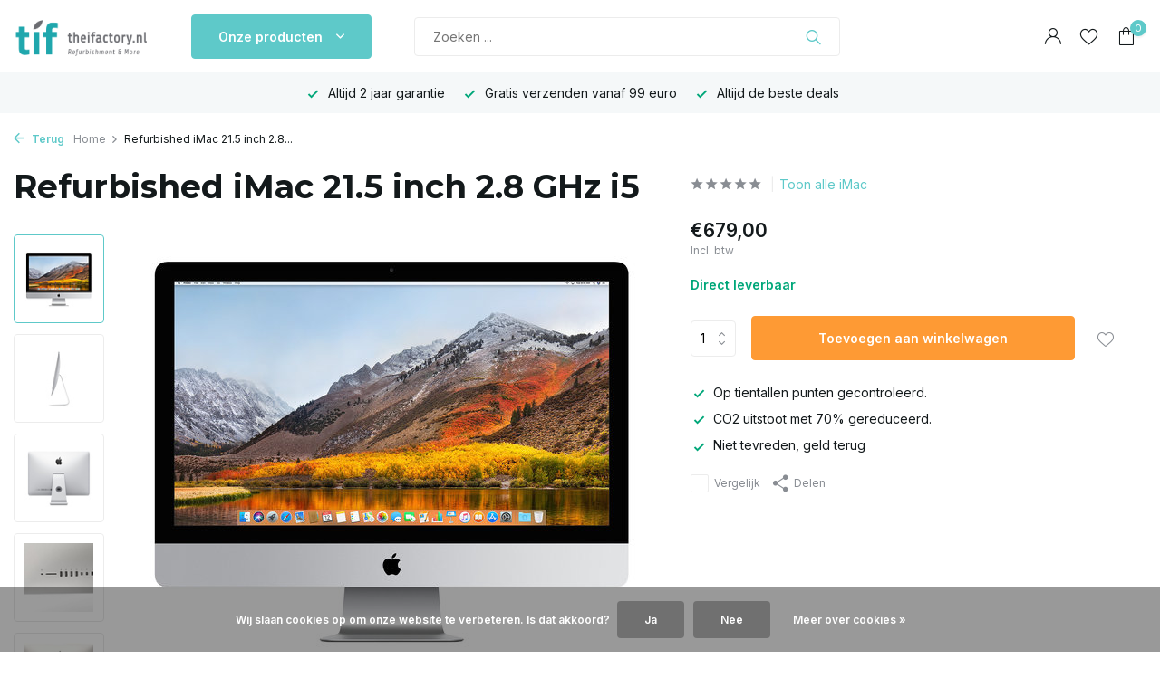

--- FILE ---
content_type: text/html;charset=utf-8
request_url: https://www.theifactory.nl/imac-215-inch-28-ghz-i5.html
body_size: 12175
content:
<!DOCTYPE html>
<html lang="nl">
  <head>
        <meta charset="utf-8"/>
<!-- [START] 'blocks/head.rain' -->
<!--

  (c) 2008-2025 Lightspeed Netherlands B.V.
  http://www.lightspeedhq.com
  Generated: 05-11-2025 @ 08:32:45

-->
<link rel="canonical" href="https://www.theifactory.nl/imac-215-inch-28-ghz-i5.html"/>
<link rel="alternate" href="https://www.theifactory.nl/index.rss" type="application/rss+xml" title="Nieuwe producten"/>
<link href="https://cdn.webshopapp.com/assets/cookielaw.css?2025-02-20" rel="stylesheet" type="text/css"/>
<meta name="robots" content="noodp,noydir"/>
<meta name="google-site-verification" content="b5ZWvyxvQApVRaZ0wyvclKDRgWnnk5tFchgQZQIcWyM"/>
<meta name="google-site-verification" content="BA9797dt3HTDy_GVYV1eByzct-vlJFdJXQnwyW7xF4Q"/>
<meta property="og:url" content="https://www.theifactory.nl/imac-215-inch-28-ghz-i5.html?source=facebook"/>
<meta property="og:site_name" content="theifactory.nl"/>
<meta property="og:title" content="Refurbished Apple iMac 21.5  inch kopen? | theifactory.nl"/>
<meta property="og:description" content=" Ben jij op zoek naar een refurbished iMac? Neem dan een kijkje op onze website!  <br />
✓Gratis levering ✓30 dagen retourrecht ✓2 jaar garantie  ✓Direct leverbaar"/>
<meta property="og:image" content="https://cdn.webshopapp.com/shops/34403/files/391644445/refurbished-imac-215-inch-28-ghz-i5.jpg"/>
<!--[if lt IE 9]>
<script src="https://cdn.webshopapp.com/assets/html5shiv.js?2025-02-20"></script>
<![endif]-->
<!-- [END] 'blocks/head.rain' -->
    <title>Refurbished Apple iMac 21.5  inch kopen? | theifactory.nl - theifactory.nl</title>
    <meta name="description" content=" Ben jij op zoek naar een refurbished iMac? Neem dan een kijkje op onze website!  <br />
✓Gratis levering ✓30 dagen retourrecht ✓2 jaar garantie  ✓Direct leverbaar" />
    <meta name="keywords" content="iMac, refurbished iMac, Refurbished Apple iMac 21.5, Refurbished Apple, Refurbished, computer, desktop, desktop PC, Desktop computer, Refurbished Desktop, Refurbished Computer, Refurbished Mac, Mac, gebruikte iMac, gebruikte Mac, Gebruikte Apple" />
    <meta http-equiv="X-UA-Compatible" content="IE=edge">
    <meta name="viewport" content="width=device-width, initial-scale=1.0, maximum-scale=5.0, user-scalable=no">
    <meta name="apple-mobile-web-app-capable" content="yes">
    <meta name="apple-mobile-web-app-status-bar-style" content="black">

    <link rel="shortcut icon" href="https://cdn.webshopapp.com/shops/34403/themes/175411/assets/favicon.ico?20220706111600" type="image/x-icon" />
    <link rel="preconnect" href="https://fonts.gstatic.com" />
    <link rel="dns-prefetch" href="https://fonts.gstatic.com">
    <link rel="preconnect" href="https://fonts.googleapis.com">
		<link rel="dns-prefetch" href="https://fonts.googleapis.com">
		<link rel="preconnect" href="https://ajax.googleapis.com">
		<link rel="dns-prefetch" href="https://ajax.googleapis.com">
		<link rel="preconnect" href="https://cdn.webshopapp.com/">
		<link rel="dns-prefetch" href="https://cdn.webshopapp.com/">
    
                        <link rel="preload" href="https://fonts.googleapis.com/css2?family=Inter:wght@300;400;600&family=Montserrat:wght@600;700&display=swap" as="style" />
    <link rel="preload" href="https://cdn.webshopapp.com/shops/34403/themes/175411/assets/bootstrap-min.css?20220706111600" as="style" />
    <link rel="preload" href="https://cdn.webshopapp.com/shops/34403/themes/175411/assets/owl-carousel-min.css?20220706111600" as="style" />
    <link rel="preload" href="https://cdn.jsdelivr.net/npm/@fancyapps/ui/dist/fancybox.css" as="style" />
    <link rel="preload" href="https://cdn.webshopapp.com/assets/gui-2-0.css?2025-02-20" as="style" />
    <link rel="preload" href="https://cdn.webshopapp.com/assets/gui-responsive-2-0.css?2025-02-20" as="style" />
        	<link rel="preload" href="https://cdn.webshopapp.com/shops/34403/themes/175411/assets/icomoon-light.ttf?20220706111600" as="font" crossorigin>
        <link rel="preload" href="https://cdn.webshopapp.com/shops/34403/themes/175411/assets/style.css?20220706111600" as="style" />
    <link rel="preload" href="https://cdn.webshopapp.com/shops/34403/themes/175411/assets/custom.css?20220706111600" as="style" />
    
    <script src="https://cdn.webshopapp.com/assets/jquery-1-9-1.js?2025-02-20"></script>
            <link rel="preload" href="https://cdn.webshopapp.com/shops/34403/themes/175411/assets/bootstrap-min.js?20220706111600" as="script">
    <link rel="preload" href="https://cdn.webshopapp.com/assets/gui.js?2025-02-20" as="script">
    <link rel="preload" href="https://cdn.webshopapp.com/assets/gui-responsive-2-0.js?2025-02-20" as="script">
    <link rel="preload" href="https://cdn.webshopapp.com/shops/34403/themes/175411/assets/scripts.js?20220706111600" as="script">
    <link rel="preload" href="https://cdn.webshopapp.com/shops/34403/themes/175411/assets/global.js?20220706111600" as="script">
    
    <meta property="og:title" content="Refurbished Apple iMac 21.5  inch kopen? | theifactory.nl">
<meta property="og:type" content="website"> 
<meta property="og:site_name" content="theifactory.nl">
<meta property="og:url" content="https://www.theifactory.nl/">
<meta property="og:image" content="https://cdn.webshopapp.com/shops/34403/files/391644445/1000x1000x2/refurbished-imac-215-inch-28-ghz-i5.jpg">
<meta name="twitter:title" content="Refurbished Apple iMac 21.5  inch kopen? | theifactory.nl">
<meta name="twitter:description" content=" Ben jij op zoek naar een refurbished iMac? Neem dan een kijkje op onze website!  <br />
✓Gratis levering ✓30 dagen retourrecht ✓2 jaar garantie  ✓Direct leverbaar">
<meta name="twitter:site" content="theifactory.nl">
<meta name="twitter:card" content="https://cdn.webshopapp.com/shops/34403/themes/175411/v/1318428/assets/logo.png?20220517211937">
<meta name="twitter:image" content="https://cdn.webshopapp.com/shops/34403/themes/175411/assets/share-image.jpg?20220706111600">
<script type="application/ld+json">
  [
        {
      "@context": "https://schema.org/",
      "@type": "BreadcrumbList",
      "itemListElement":
      [
        {
          "@type": "ListItem",
          "position": 1,
          "item": {
            "@id": "https://www.theifactory.nl/",
            "name": "Home"
          }
        },
                {
          "@type": "ListItem",
          "position": 2,
          "item":	{
            "@id": "https://www.theifactory.nl/imac-215-inch-28-ghz-i5.html",
            "name": "Refurbished iMac 21.5 inch 2.8 GHz i5"
          }
        }              ]
    },
            {
      "@context": "https://schema.org/",
      "@type": "Product", 
      "name": "Refurbished iMac 21.5 inch 2.8 GHz i5",
      "url": "https://www.theifactory.nl/imac-215-inch-28-ghz-i5.html",
      "productID": "130193324",
                  "image": [
            "https://cdn.webshopapp.com/shops/34403/files/391644445/1500x1500x2/refurbished-imac-215-inch-28-ghz-i5.jpg",            "https://cdn.webshopapp.com/shops/34403/files/391644445/1500x1500x2/refurbished-imac-215-inch-28-ghz-i5.jpg",            "https://cdn.webshopapp.com/shops/34403/files/391644445/1500x1500x2/refurbished-imac-215-inch-28-ghz-i5.jpg",            "https://cdn.webshopapp.com/shops/34403/files/391644445/1500x1500x2/refurbished-imac-215-inch-28-ghz-i5.jpg",            "https://cdn.webshopapp.com/shops/34403/files/391644445/1500x1500x2/refurbished-imac-215-inch-28-ghz-i5.jpg",            "https://cdn.webshopapp.com/shops/34403/files/391644445/1500x1500x2/refurbished-imac-215-inch-28-ghz-i5.jpg"            ],
                        "offers": {
        "@type": "Offer",
        "price": "679.00",
        "url": "https://www.theifactory.nl/imac-215-inch-28-ghz-i5.html",
        "priceValidUntil": "2026-11-05",
        "priceCurrency": "EUR",
                "availability": "https://schema.org/InStock",
        "inventoryLevel": "0"
              }
          },
        {
      "@context": "https://schema.org/",
      "@type": "Organization",
      "url": "https://www.theifactory.nl/",
      "name": "theifactory.nl",
      "legalName": "theifactory.nl",
      "description": " Ben jij op zoek naar een refurbished iMac? Neem dan een kijkje op onze website!  <br />
✓Gratis levering ✓30 dagen retourrecht ✓2 jaar garantie  ✓Direct leverbaar",
      "logo": "https://cdn.webshopapp.com/shops/34403/themes/175411/v/1318428/assets/logo.png?20220517211937",
      "image": "https://cdn.webshopapp.com/shops/34403/themes/175411/assets/share-image.jpg?20220706111600",
      "contactPoint": {
        "@type": "ContactPoint",
        "contactType": "Customer service",
        "telephone": ""
      },
      "address": {
        "@type": "PostalAddress",
        "streetAddress": "",
        "addressLocality": "",
        "postalCode": "",
        "addressCountry": "NL"
      }
          },
    { 
      "@context": "https://schema.org/", 
      "@type": "WebSite", 
      "url": "https://www.theifactory.nl/", 
      "name": "theifactory.nl",
      "description": " Ben jij op zoek naar een refurbished iMac? Neem dan een kijkje op onze website!  <br />
✓Gratis levering ✓30 dagen retourrecht ✓2 jaar garantie  ✓Direct leverbaar",
      "author": [
        {
          "@type": "Organization",
          "url": "https://www.dmws.nl/",
          "name": "DMWS BV",
          "address": {
            "@type": "PostalAddress",
            "streetAddress": "Wilhelmina plein 25",
            "addressLocality": "Eindhoven",
            "addressRegion": "NB",
            "postalCode": "5611 HG",
            "addressCountry": "NL"
          }
        }
      ]
    }      ]
</script>    
    <link rel="stylesheet" href="https://fonts.googleapis.com/css2?family=Inter:wght@300;400;600&family=Montserrat:wght@600;700&display=swap" type="text/css">
    <link rel="stylesheet" href="https://cdn.webshopapp.com/shops/34403/themes/175411/assets/bootstrap-min.css?20220706111600" type="text/css">
    <link rel="stylesheet" href="https://cdn.webshopapp.com/shops/34403/themes/175411/assets/owl-carousel-min.css?20220706111600" type="text/css">
    <link rel="stylesheet" href="https://cdn.jsdelivr.net/npm/@fancyapps/ui/dist/fancybox.css" type="text/css">
    <link rel="stylesheet" href="https://cdn.webshopapp.com/assets/gui-2-0.css?2025-02-20" type="text/css">
    <link rel="stylesheet" href="https://cdn.webshopapp.com/assets/gui-responsive-2-0.css?2025-02-20" type="text/css">
    <link rel="stylesheet" href="https://cdn.webshopapp.com/shops/34403/themes/175411/assets/style.css?20220706111600" type="text/css">
    <link rel="stylesheet" href="https://cdn.webshopapp.com/shops/34403/themes/175411/assets/custom.css?20220706111600" type="text/css">
  </head>
  <body>
    <aside id="cart" class="sidebar d-flex cart palette-bg-white"><div class="heading d-none d-sm-block"><i class="icon-x close"></i><h3>Mijn winkelwagen</h3></div><div class="heading d-sm-none palette-bg-accent-light mobile"><i class="icon-x close"></i><h3>Mijn winkelwagen</h3></div><div class="filledCart d-none"><ul class="list-cart list-inline mb-0 scrollbar"></ul><div class="totals-wrap"><p data-cart="total">Totaal (<span class="length">0</span>) producten<span class="amount">€0,00</span></p><p data-cart="shipping" class="shipping d-none">Verzendkosten<span class="positive"><b>Gratis</b></span></p><p data-cart="vat">BTW<span>€0,00</span></p><p class="free-shipping">Shop nog voor <b class="amount">€50,00</b> en je bestelling wordt <b class="positive">Gratis</b> verzonden!</p><p class="total" data-cart="grand-total"><b>Totaalbedrag</b><span class="grey">Incl. btw</span><span><b>€0,00</b></span></p></div><div class="continue d-flex align-items-center"><a href="https://www.theifactory.nl/cart/" class="button solid cta">Ja, ik wil dit bestellen</a></div><div class="link">Sidebar text under button</div></div><p class="emptyCart align-items-center">U heeft geen artikelen in uw winkelwagen...</p><div class="bottom d-none d-sm-block"><div class="payments d-flex justify-content-center flex-wrap dmws-payments"><div class="d-flex align-items-center justify-content-center"><img class="lazy" src="https://cdn.webshopapp.com/shops/34403/themes/175411/assets/lazy-preload.jpg?20220706111600" data-src="https://cdn.webshopapp.com/assets/icon-payment-banktransfer.png?2025-02-20" alt="Bank transfer" height="16" width="37" /></div><div class="d-flex align-items-center justify-content-center"><img class="lazy" src="https://cdn.webshopapp.com/shops/34403/themes/175411/assets/lazy-preload.jpg?20220706111600" data-src="https://cdn.webshopapp.com/assets/icon-payment-cash.png?2025-02-20" alt="Cash" height="16" width="37" /></div><div class="d-flex align-items-center justify-content-center"><img class="lazy" src="https://cdn.webshopapp.com/shops/34403/themes/175411/assets/lazy-preload.jpg?20220706111600" data-src="https://cdn.webshopapp.com/assets/icon-payment-ideal.png?2025-02-20" alt="iDEAL" height="16" width="37" /></div><div class="d-flex align-items-center justify-content-center"><img class="lazy" src="https://cdn.webshopapp.com/shops/34403/themes/175411/assets/lazy-preload.jpg?20220706111600" data-src="https://cdn.webshopapp.com/assets/icon-payment-pin.png?2025-02-20" alt="Pin" height="16" width="37" /></div><div class="d-flex align-items-center justify-content-center"><img class="lazy" src="https://cdn.webshopapp.com/shops/34403/themes/175411/assets/lazy-preload.jpg?20220706111600" data-src="https://cdn.webshopapp.com/assets/icon-payment-mistercash.png?2025-02-20" alt="Bancontact" height="16" width="37" /></div><div class="d-flex align-items-center justify-content-center"><img class="lazy" src="https://cdn.webshopapp.com/shops/34403/themes/175411/assets/lazy-preload.jpg?20220706111600" data-src="https://cdn.webshopapp.com/assets/icon-payment-bunq.png?2025-02-20" alt="bunq" height="16" width="37" /></div></div></div></aside><aside id="sidereview" class="sidebar d-flex palette-bg-white"><div class="heading d-none d-sm-block"><i class="icon-x close"></i><h3>Schrijf je eigen review voor Refurbished iMac 21.5 inch 2.8 GHz i5</h3></div><div class="heading d-sm-none palette-bg-black"><i class="icon-x close"></i><h3>Schrijf je eigen review voor Refurbished iMac 21.5 inch 2.8 GHz i5</h3></div><form action="https://www.theifactory.nl/account/reviewPost/130193324/" method="post" id="form-review"><input type="hidden" name="key" value="28ab56a7102240cd65951b298cc373c8"><label for="review-form-score">How many stars do you give us?</label><div class="d-flex align-items-center stars-wrap"><div class="d-flex align-items-center stars"><i class="icon-star active" data-stars="1"></i><i class="icon-star active" data-stars="2"></i><i class="icon-star active" data-stars="3"></i><i class="icon-star active" data-stars="4"></i><i class="icon-star active" data-stars="5"></i></div><span data-message="1" style="display: none;">Only 1 star?</span><span data-message="2" style="display: none;">Yaay 2 stars.</span><span data-message="3" style="display: none;">This is not bad.</span><span data-message="4" style="display: none;">Good, 4 stars</span><span data-message="5">Fantastic, you give us 5 stars!</span></div><select id="review-form-score" name="score"><option value="1">1 Ster</option><option value="2">2 Ster(ren)</option><option value="3">3 Ster(ren)</option><option value="4">4 Ster(ren)</option><option value="5" selected="selected">5 Ster(ren)</option></select><div><label for="review-form-name">Naam *</label><input id="review-form-name" type="text" name="name" value="" required placeholder="Naam"></div><div><label for="review-form-email">E-mail * <span>Uw e-mailadres wordt niet gepubliceerd.</span></label><input id="review-form-email" type="text" name="email" value="" required placeholder="E-mail"></div><div><label for="review-form-review">Bericht *</label><textarea id="review-form-review" class="" name="review" required placeholder="Beoordelen"></textarea></div><button type="submit" class="button">Verstuur</button></form></aside><header id="variant-2" class="d-none d-md-block sticky"><div class="sticky"><div class="overlay palette-bg-black"></div><div class="mainbar palette-bg-white"><div class="container"><div class="row align-items-center justify-content-between"><div class="col-12 d-flex align-items-center justify-content-between"><div class="d-md-none mobile-menu"><i class="icon-menu"></i><div class="menu-wrapper"><div class="d-flex align-items-center justify-content-between heading palette-bg-white"><span>Menu</span><i class="icon-x"></i></div><ul class="list-inline mb-0 palette-bg-white"><li class="categories images"><a href="https://www.theifactory.nl/catalog/" data-title="categorieën">Categorieën</a><div class="back">Terug naar <span></span></div><ul><li class="has-sub img"><a href="https://www.theifactory.nl/iphone/" class="nf" data-title="iphone"><img src="https://cdn.webshopapp.com/shops/34403/files/390559319/30x40x3/image.jpg" alt="IPHONE" height="40" width="30" />IPHONE<i class="icon-chevron-down"></i></a><ul class="sub"><li class=""><a href="https://www.theifactory.nl/iphone/iphone-7/" data-title="iphone 7 ">iPhone 7 </a></li><li class=""><a href="https://www.theifactory.nl/iphone/iphone-12/" data-title="iphone 12 ">iPhone 12 </a></li><li class=""><a href="https://www.theifactory.nl/iphone/iphone-7-plus/" data-title="iphone 7 plus">iPhone 7 Plus</a></li><li class=""><a href="https://www.theifactory.nl/iphone/iphone-11/" data-title="iphone 11">iPhone 11</a></li><li class=""><a href="https://www.theifactory.nl/iphone/iphone-8/" data-title="iphone 8">iPhone 8</a></li><li class=""><a href="https://www.theifactory.nl/iphone/iphone-x/" data-title="iphone x">iPhone X</a></li></ul></li><li class="has-sub img"><a href="https://www.theifactory.nl/ipad/" class="nf" data-title="ipad"><img src="https://cdn.webshopapp.com/shops/34403/files/380167342/30x40x3/image.jpg" alt="IPAD" height="40" width="30" />IPAD<i class="icon-chevron-down"></i></a><ul class="sub"><li class="has-children"><a href="https://www.theifactory.nl/ipad/ipad/" data-title="ipad">iPad<i class="icon-chevron-down"></i></a><ul class="sub"><li><a href="https://www.theifactory.nl/ipad/ipad/ipad-4/" data-title="ipad 4">iPad 4</a></li><li><a href="https://www.theifactory.nl/ipad/ipad/ipad-2018/" data-title="ipad 2018">iPad 2018</a></li></ul></li><li class="has-children"><a href="https://www.theifactory.nl/ipad/ipad-air/" data-title="ipad air">iPad Air<i class="icon-chevron-down"></i></a><ul class="sub"><li><a href="https://www.theifactory.nl/ipad/ipad-air/ipad-air/" data-title="ipad air">iPad Air</a></li><li><a href="https://www.theifactory.nl/ipad/ipad-air/ipad-air-2/" data-title="ipad air 2">iPad Air 2</a></li></ul></li><li class="has-children"><a href="https://www.theifactory.nl/ipad/ipad-mini/" data-title="ipad mini">iPad Mini<i class="icon-chevron-down"></i></a><ul class="sub"><li><a href="https://www.theifactory.nl/ipad/ipad-mini/ipad-mini/" data-title="ipad mini">iPad Mini</a></li><li><a href="https://www.theifactory.nl/ipad/ipad-mini/ipad-mini-2/" data-title="ipad mini 2">iPad Mini 2</a></li><li><a href="https://www.theifactory.nl/ipad/ipad-mini/ipad-mini-3/" data-title="ipad mini 3">iPad Mini 3</a></li></ul></li><li class="has-children"><a href="https://www.theifactory.nl/ipad/ipad-pro/" data-title="ipad pro">iPad Pro<i class="icon-chevron-down"></i></a><ul class="sub"><li><a href="https://www.theifactory.nl/ipad/ipad-pro/ipad-pro-97/" data-title="ipad pro 9.7">iPad Pro 9.7<i class="icon-chevron-down"></i></a><ul class="sub"><li><a href="https://www.theifactory.nl/ipad/ipad-pro/ipad-pro-97/ipad-pro-129/" data-title="ipad pro 12.9">iPad Pro 12.9</a></li></ul></li></ul></li></ul></li><li class="has-sub img"><a href="https://www.theifactory.nl/imac/" class="nf" data-title="imac"><img src="https://cdn.webshopapp.com/shops/34403/files/380167394/30x40x3/image.jpg" alt="IMAC" height="40" width="30" />IMAC<i class="icon-chevron-down"></i></a><ul class="sub"><li class="has-children"><a href="https://www.theifactory.nl/imac/imac/" data-title="imac ">iMac <i class="icon-chevron-down"></i></a><ul class="sub"><li><a href="https://www.theifactory.nl/imac/imac/imac-215-inch/" data-title="imac 21.5 inch">iMac 21.5 inch</a></li><li><a href="https://www.theifactory.nl/imac/imac/imac-24-inch-7467602/" data-title="imac 24 inch">iMac 24 inch</a></li><li><a href="https://www.theifactory.nl/imac/imac/imac-27-inch/" data-title="imac 27 inch ">iMac 27 inch </a></li></ul></li><li class="has-children"><a href="https://www.theifactory.nl/imac/imac-retina/" data-title="imac retina ">iMac Retina <i class="icon-chevron-down"></i></a><ul class="sub"><li><a href="https://www.theifactory.nl/imac/imac-retina/imac-retina-215-inch/" data-title="imac retina 21.5 inch">iMac Retina 21.5 inch</a></li><li><a href="https://www.theifactory.nl/imac/imac-retina/imac-retina-27-inch/" data-title="imac  retina 27 inch">iMac  Retina 27 inch</a></li></ul></li></ul></li><li class="has-sub img"><a href="https://www.theifactory.nl/macbook/" class="nf" data-title="macbook"><img src="https://cdn.webshopapp.com/shops/34403/files/380167303/30x40x3/image.jpg" alt="MACBOOK" height="40" width="30" />MACBOOK<i class="icon-chevron-down"></i></a><ul class="sub"><li class="has-children"><a href="https://www.theifactory.nl/macbook/macbook/" data-title="macbook">MacBook<i class="icon-chevron-down"></i></a><ul class="sub"><li><a href="https://www.theifactory.nl/macbook/macbook/macbook-12-inch/" data-title="macbook 12 inch">Macbook 12 inch</a></li></ul></li><li class="has-children"><a href="https://www.theifactory.nl/macbook/macbook-air/" data-title="macbook air ">MacBook Air <i class="icon-chevron-down"></i></a><ul class="sub"><li><a href="https://www.theifactory.nl/macbook/macbook-air/macbook-air-13-inch/" data-title="macbook air 13 inch">MacBook Air 13 inch</a></li><li><a href="https://www.theifactory.nl/macbook/macbook-air/macbook-air-11-inch-7467641/" data-title="macbook air 11 inch">MacBook Air 11 inch</a></li></ul></li><li class="has-children"><a href="https://www.theifactory.nl/macbook/macbook-pro/" data-title="macbook pro">MacBook Pro<i class="icon-chevron-down"></i></a><ul class="sub"><li><a href="https://www.theifactory.nl/macbook/macbook-pro/macbook-pro-13-inch/" data-title="macbook pro 13 inch">MacBook Pro 13 inch</a></li><li><a href="https://www.theifactory.nl/macbook/macbook-pro/macbook-pro-15-inch/" data-title="macbook pro 15 inch">MacBook Pro 15 inch</a></li></ul></li><li class="has-children"><a href="https://www.theifactory.nl/macbook/macbook-pro-retina/" data-title="macbook pro retina ">MacBook Pro Retina <i class="icon-chevron-down"></i></a><ul class="sub"><li><a href="https://www.theifactory.nl/macbook/macbook-pro-retina/macbook-pro-retina-13-inch/" data-title="macbook pro retina 13 inch">MacBook Pro Retina 13 inch</a></li><li><a href="https://www.theifactory.nl/macbook/macbook-pro-retina/macbook-pro-retina-15-inch/" data-title="macbook pro retina 15 inch">MacBook Pro Retina 15 inch</a></li></ul></li><li class=""><a href="https://www.theifactory.nl/macbook/macbook-pro-touch-bar/" data-title="macbook pro touch bar ">MacBook Pro Touch Bar </a></li></ul></li><li class="img"><a href="https://www.theifactory.nl/watch/" class="nf" data-title="watch"><img src="https://cdn.webshopapp.com/shops/34403/files/263777801/30x40x3/image.jpg" alt="WATCH" height="40" width="30" />WATCH</a></li><li class="img"><a href="https://www.theifactory.nl/accessoires/" class="nf" data-title="accessoires"><img src="https://cdn.webshopapp.com/shops/34403/files/263779496/30x40x3/image.jpg" alt="ACCESSOIRES" height="40" width="30" />ACCESSOIRES</a></li><li class="img"><a href="https://www.theifactory.nl/koopjeshoek/" class="nf" data-title="koopjeshoek"><img src="https://cdn.webshopapp.com/shops/34403/files/263783000/30x40x3/image.jpg" alt="KOOPJESHOEK" height="40" width="30" />KOOPJESHOEK</a></li><li class="img"><a href="https://www.theifactory.nl/reparatie/" class="nf" data-title="reparatie"><img src="https://cdn.webshopapp.com/shops/34403/files/388724480/30x40x3/image.jpg" alt="REPARATIE" height="40" width="30" />REPARATIE</a></li><li class="img"><a href="https://www.theifactory.nl/apple-tv/" class="nf" data-title="apple tv"><img src="https://cdn.webshopapp.com/shops/34403/files/397112109/30x40x3/image.jpg" alt="APPLE TV" height="40" width="30" />APPLE TV</a></li></ul></li></ul></div></div><a href="https://www.theifactory.nl/" title="theifactory: Refurbished Apple Mac, iMac, MacBook, Air, iPad, iPhone " class="logo nf"><img src="https://cdn.webshopapp.com/shops/34403/themes/175411/v/1318428/assets/logo.png?20220517211937" alt="theifactory: Refurbished Apple Mac, iMac, MacBook, Air, iPad, iPhone " width="150" height="150" /></a><div class="menu d-none d-md-flex align-items-center  flyout mega "><div class="button">Onze producten <i class="icon-chevron-down"></i></div><ul class="list-inline mb-0 palette-bg-white"><li class="list-inline-item has-sub"><a href="https://www.theifactory.nl/iphone/">IPHONE</a><ul class="sub palette-bg-white"><li class=""><a href="https://www.theifactory.nl/iphone/iphone-7/">iPhone 7 </a></li><li class=""><a href="https://www.theifactory.nl/iphone/iphone-12/">iPhone 12 </a></li><li class=""><a href="https://www.theifactory.nl/iphone/iphone-7-plus/">iPhone 7 Plus</a></li><li class=""><a href="https://www.theifactory.nl/iphone/iphone-11/">iPhone 11</a></li><li class=""><a href="https://www.theifactory.nl/iphone/iphone-8/">iPhone 8</a></li><li class=""><a href="https://www.theifactory.nl/iphone/iphone-x/">iPhone X</a></li></ul></li><li class="list-inline-item has-sub"><a href="https://www.theifactory.nl/ipad/">IPAD</a><ul class="sub palette-bg-white"><li class="has-children"><a href="https://www.theifactory.nl/ipad/ipad/">iPad</a><ul class="subsub palette-bg-white"><li><a href="https://www.theifactory.nl/ipad/ipad/ipad-4/">iPad 4</a></li><li><a href="https://www.theifactory.nl/ipad/ipad/ipad-2018/">iPad 2018</a></li></ul></li><li class="has-children"><a href="https://www.theifactory.nl/ipad/ipad-air/">iPad Air</a><ul class="subsub palette-bg-white"><li><a href="https://www.theifactory.nl/ipad/ipad-air/ipad-air/">iPad Air</a></li><li><a href="https://www.theifactory.nl/ipad/ipad-air/ipad-air-2/">iPad Air 2</a></li></ul></li><li class="has-children"><a href="https://www.theifactory.nl/ipad/ipad-mini/">iPad Mini</a><ul class="subsub palette-bg-white"><li><a href="https://www.theifactory.nl/ipad/ipad-mini/ipad-mini/">iPad Mini</a></li><li><a href="https://www.theifactory.nl/ipad/ipad-mini/ipad-mini-2/">iPad Mini 2</a></li><li><a href="https://www.theifactory.nl/ipad/ipad-mini/ipad-mini-3/">iPad Mini 3</a></li></ul></li><li class="has-children"><a href="https://www.theifactory.nl/ipad/ipad-pro/">iPad Pro</a><ul class="subsub palette-bg-white"><li><a href="https://www.theifactory.nl/ipad/ipad-pro/ipad-pro-97/">iPad Pro 9.7</a></li></ul></li></ul></li><li class="list-inline-item has-sub"><a href="https://www.theifactory.nl/imac/">IMAC</a><ul class="sub palette-bg-white"><li class="has-children"><a href="https://www.theifactory.nl/imac/imac/">iMac </a><ul class="subsub palette-bg-white"><li><a href="https://www.theifactory.nl/imac/imac/imac-215-inch/">iMac 21.5 inch</a></li><li><a href="https://www.theifactory.nl/imac/imac/imac-24-inch-7467602/">iMac 24 inch</a></li><li><a href="https://www.theifactory.nl/imac/imac/imac-27-inch/">iMac 27 inch </a></li></ul></li><li class="has-children"><a href="https://www.theifactory.nl/imac/imac-retina/">iMac Retina </a><ul class="subsub palette-bg-white"><li><a href="https://www.theifactory.nl/imac/imac-retina/imac-retina-215-inch/">iMac Retina 21.5 inch</a></li><li><a href="https://www.theifactory.nl/imac/imac-retina/imac-retina-27-inch/">iMac  Retina 27 inch</a></li></ul></li></ul></li><li class="list-inline-item has-sub"><a href="https://www.theifactory.nl/macbook/">MACBOOK</a><ul class="sub palette-bg-white"><li class="has-children"><a href="https://www.theifactory.nl/macbook/macbook/">MacBook</a><ul class="subsub palette-bg-white"><li><a href="https://www.theifactory.nl/macbook/macbook/macbook-12-inch/">Macbook 12 inch</a></li></ul></li><li class="has-children"><a href="https://www.theifactory.nl/macbook/macbook-air/">MacBook Air </a><ul class="subsub palette-bg-white"><li><a href="https://www.theifactory.nl/macbook/macbook-air/macbook-air-13-inch/">MacBook Air 13 inch</a></li><li><a href="https://www.theifactory.nl/macbook/macbook-air/macbook-air-11-inch-7467641/">MacBook Air 11 inch</a></li></ul></li><li class="has-children"><a href="https://www.theifactory.nl/macbook/macbook-pro/">MacBook Pro</a><ul class="subsub palette-bg-white"><li><a href="https://www.theifactory.nl/macbook/macbook-pro/macbook-pro-13-inch/">MacBook Pro 13 inch</a></li><li><a href="https://www.theifactory.nl/macbook/macbook-pro/macbook-pro-15-inch/">MacBook Pro 15 inch</a></li></ul></li><li class="has-children"><a href="https://www.theifactory.nl/macbook/macbook-pro-retina/">MacBook Pro Retina </a><ul class="subsub palette-bg-white"><li><a href="https://www.theifactory.nl/macbook/macbook-pro-retina/macbook-pro-retina-13-inch/">MacBook Pro Retina 13 inch</a></li><li><a href="https://www.theifactory.nl/macbook/macbook-pro-retina/macbook-pro-retina-15-inch/">MacBook Pro Retina 15 inch</a></li></ul></li><li class=""><a href="https://www.theifactory.nl/macbook/macbook-pro-touch-bar/">MacBook Pro Touch Bar </a></li></ul></li><li class="list-inline-item"><a href="https://www.theifactory.nl/watch/">WATCH</a></li><li class="list-inline-item"><a href="https://www.theifactory.nl/accessoires/">ACCESSOIRES</a></li><li class="list-inline-item"><a href="https://www.theifactory.nl/koopjeshoek/">KOOPJESHOEK</a></li><li class="list-inline-item"><a href="https://www.theifactory.nl/reparatie/">REPARATIE</a></li><li class="list-inline-item"><a href="https://www.theifactory.nl/apple-tv/">APPLE TV</a></li></ul></div><form action="https://www.theifactory.nl/search/" method="get" role="search" class="formSearch search-form default"><input type="text" name="q" autocomplete="off" value="" aria-label="Zoeken" placeholder="Zoeken ..." /><i class="icon-x"></i><button type="submit" class="search-btn" title="Zoeken"><i class="icon-search"></i></button><div class="search-results palette-bg-white"><div class="heading">Zoekresultaten voor '<span></span>'</div><ul class="list-inline list-results"></ul><ul class="list-inline list-products"></ul><a href="#" class="all">Bekijk alle resultaten</a><div class="suggestions">
          Most searched for:                                    <a href="#">Suggestion 1</a><a href="#">Suggestion 2</a><a href="#">Suggestion 3</a><a href="#">Suggestion 4 </a><a href="#">Suggestion 5</a></div></div></form><a href="https://www.webwinkelkeur.nl/leden/Tif_3296.html" class="hallmark" title="Webwinkel Keur" target="_blank" rel="noopener"><img class="lazy" src="https://cdn.webshopapp.com/shops/34403/themes/175411/assets/lazy-preload.jpg?20220706111600" data-src="https://www.webwinkelkeur.nl/leden/Tif_3296.html" alt="Webwinkel Keur" title="Webwinkel Keur"  width="100" height="auto" /></a><div class="wrap-cart d-flex align-items-center"><div class="drop-down with-overlay account login"><div class="current"><a href="https://www.theifactory.nl/account/login/" aria-label="Mijn account" class="nf"><i class="icon-account"></i></a></div><div class="drop shadow d-none d-md-block"><ul class="list-inline mb-0"><li><i class="icon-check"></i> Login USP 1</li><li><i class="icon-check"></i> Login USP 2</li><li><i class="icon-check"></i> Login USP 3</li></ul><div class="d-flex align-items-center justify-content-between"><a href="https://www.theifactory.nl/account/login/" class="button">Inloggen</a><span>Nieuw? <a href="https://www.theifactory.nl/account/register/">Account aanmaken</a></span></div></div></div><div class="drop-down with-overlay account wishlist"><div class="current"><a href="https://www.theifactory.nl/account/login/" aria-label="Verlanglijst" class="nf"><span class="fs0">Verlanglijst</span><i class="icon-wishlist"></i></a></div><div class="drop shadow d-none d-md-block"><h4>Geen producten op verlanglijst...</h4><p>Log in en voeg producten toe door op het <i class="icon-wishlist"></i> icoon te klikken.</p><div class="d-flex align-items-center justify-content-between"><a href="https://www.theifactory.nl/account/login/" class="button">Inloggen</a><span>Nieuw? <a href="https://www.theifactory.nl/account/register/">Account aanmaken</a></span></div></div></div><a href="https://www.theifactory.nl/cart/" class="pos-r cart nf"><i class="icon-bag"></i><span class="count">0</span></a></div></div></div></div></div></div><div class="menubar palette-bg-light"><div class="container"><div class="row"><div class="col-5 col-lg-4 col-xl-3"><ul class="d-none d-md-block list-inline mb-0 navigation"></ul></div><div class="col-7 col-xl-9"><div class="usp" data-total="3"><div class="list"><div class="item"><i class="icon-check"></i> Altijd 2 jaar garantie</div><div class="item"><i class="icon-check"></i> Gratis verzenden vanaf 99 euro</div><div class="item"><i class="icon-check"></i> Altijd de beste deals </div></div></div></div></div></div></div></header><header id="mobile-variant-4" class="d-md-none mobile-header sticky"><div class="overlay palette-bg-black"></div><div class="top shadow palette-bg-white"><div class="container"><div class="row"><div class="col-12 d-flex align-items-center justify-content-between"><div class="d-md-none mobile-menu"><i class="icon-menu"></i><div class="menu-wrapper"><div class="d-flex align-items-center justify-content-between heading palette-bg-white"><span>Menu</span><i class="icon-x"></i></div><ul class="list-inline mb-0 palette-bg-white"><li class="categories images"><a href="https://www.theifactory.nl/catalog/" data-title="categorieën">Categorieën</a><div class="back">Terug naar <span></span></div><ul><li class="has-sub img"><a href="https://www.theifactory.nl/iphone/" class="nf" data-title="iphone"><img src="https://cdn.webshopapp.com/shops/34403/files/390559319/30x40x3/image.jpg" alt="IPHONE" height="40" width="30" />IPHONE<i class="icon-chevron-down"></i></a><ul class="sub"><li class=""><a href="https://www.theifactory.nl/iphone/iphone-7/" data-title="iphone 7 ">iPhone 7 </a></li><li class=""><a href="https://www.theifactory.nl/iphone/iphone-12/" data-title="iphone 12 ">iPhone 12 </a></li><li class=""><a href="https://www.theifactory.nl/iphone/iphone-7-plus/" data-title="iphone 7 plus">iPhone 7 Plus</a></li><li class=""><a href="https://www.theifactory.nl/iphone/iphone-11/" data-title="iphone 11">iPhone 11</a></li><li class=""><a href="https://www.theifactory.nl/iphone/iphone-8/" data-title="iphone 8">iPhone 8</a></li><li class=""><a href="https://www.theifactory.nl/iphone/iphone-x/" data-title="iphone x">iPhone X</a></li></ul></li><li class="has-sub img"><a href="https://www.theifactory.nl/ipad/" class="nf" data-title="ipad"><img src="https://cdn.webshopapp.com/shops/34403/files/380167342/30x40x3/image.jpg" alt="IPAD" height="40" width="30" />IPAD<i class="icon-chevron-down"></i></a><ul class="sub"><li class="has-children"><a href="https://www.theifactory.nl/ipad/ipad/" data-title="ipad">iPad<i class="icon-chevron-down"></i></a><ul class="sub"><li><a href="https://www.theifactory.nl/ipad/ipad/ipad-4/" data-title="ipad 4">iPad 4</a></li><li><a href="https://www.theifactory.nl/ipad/ipad/ipad-2018/" data-title="ipad 2018">iPad 2018</a></li></ul></li><li class="has-children"><a href="https://www.theifactory.nl/ipad/ipad-air/" data-title="ipad air">iPad Air<i class="icon-chevron-down"></i></a><ul class="sub"><li><a href="https://www.theifactory.nl/ipad/ipad-air/ipad-air/" data-title="ipad air">iPad Air</a></li><li><a href="https://www.theifactory.nl/ipad/ipad-air/ipad-air-2/" data-title="ipad air 2">iPad Air 2</a></li></ul></li><li class="has-children"><a href="https://www.theifactory.nl/ipad/ipad-mini/" data-title="ipad mini">iPad Mini<i class="icon-chevron-down"></i></a><ul class="sub"><li><a href="https://www.theifactory.nl/ipad/ipad-mini/ipad-mini/" data-title="ipad mini">iPad Mini</a></li><li><a href="https://www.theifactory.nl/ipad/ipad-mini/ipad-mini-2/" data-title="ipad mini 2">iPad Mini 2</a></li><li><a href="https://www.theifactory.nl/ipad/ipad-mini/ipad-mini-3/" data-title="ipad mini 3">iPad Mini 3</a></li></ul></li><li class="has-children"><a href="https://www.theifactory.nl/ipad/ipad-pro/" data-title="ipad pro">iPad Pro<i class="icon-chevron-down"></i></a><ul class="sub"><li><a href="https://www.theifactory.nl/ipad/ipad-pro/ipad-pro-97/" data-title="ipad pro 9.7">iPad Pro 9.7<i class="icon-chevron-down"></i></a><ul class="sub"><li><a href="https://www.theifactory.nl/ipad/ipad-pro/ipad-pro-97/ipad-pro-129/" data-title="ipad pro 12.9">iPad Pro 12.9</a></li></ul></li></ul></li></ul></li><li class="has-sub img"><a href="https://www.theifactory.nl/imac/" class="nf" data-title="imac"><img src="https://cdn.webshopapp.com/shops/34403/files/380167394/30x40x3/image.jpg" alt="IMAC" height="40" width="30" />IMAC<i class="icon-chevron-down"></i></a><ul class="sub"><li class="has-children"><a href="https://www.theifactory.nl/imac/imac/" data-title="imac ">iMac <i class="icon-chevron-down"></i></a><ul class="sub"><li><a href="https://www.theifactory.nl/imac/imac/imac-215-inch/" data-title="imac 21.5 inch">iMac 21.5 inch</a></li><li><a href="https://www.theifactory.nl/imac/imac/imac-24-inch-7467602/" data-title="imac 24 inch">iMac 24 inch</a></li><li><a href="https://www.theifactory.nl/imac/imac/imac-27-inch/" data-title="imac 27 inch ">iMac 27 inch </a></li></ul></li><li class="has-children"><a href="https://www.theifactory.nl/imac/imac-retina/" data-title="imac retina ">iMac Retina <i class="icon-chevron-down"></i></a><ul class="sub"><li><a href="https://www.theifactory.nl/imac/imac-retina/imac-retina-215-inch/" data-title="imac retina 21.5 inch">iMac Retina 21.5 inch</a></li><li><a href="https://www.theifactory.nl/imac/imac-retina/imac-retina-27-inch/" data-title="imac  retina 27 inch">iMac  Retina 27 inch</a></li></ul></li></ul></li><li class="has-sub img"><a href="https://www.theifactory.nl/macbook/" class="nf" data-title="macbook"><img src="https://cdn.webshopapp.com/shops/34403/files/380167303/30x40x3/image.jpg" alt="MACBOOK" height="40" width="30" />MACBOOK<i class="icon-chevron-down"></i></a><ul class="sub"><li class="has-children"><a href="https://www.theifactory.nl/macbook/macbook/" data-title="macbook">MacBook<i class="icon-chevron-down"></i></a><ul class="sub"><li><a href="https://www.theifactory.nl/macbook/macbook/macbook-12-inch/" data-title="macbook 12 inch">Macbook 12 inch</a></li></ul></li><li class="has-children"><a href="https://www.theifactory.nl/macbook/macbook-air/" data-title="macbook air ">MacBook Air <i class="icon-chevron-down"></i></a><ul class="sub"><li><a href="https://www.theifactory.nl/macbook/macbook-air/macbook-air-13-inch/" data-title="macbook air 13 inch">MacBook Air 13 inch</a></li><li><a href="https://www.theifactory.nl/macbook/macbook-air/macbook-air-11-inch-7467641/" data-title="macbook air 11 inch">MacBook Air 11 inch</a></li></ul></li><li class="has-children"><a href="https://www.theifactory.nl/macbook/macbook-pro/" data-title="macbook pro">MacBook Pro<i class="icon-chevron-down"></i></a><ul class="sub"><li><a href="https://www.theifactory.nl/macbook/macbook-pro/macbook-pro-13-inch/" data-title="macbook pro 13 inch">MacBook Pro 13 inch</a></li><li><a href="https://www.theifactory.nl/macbook/macbook-pro/macbook-pro-15-inch/" data-title="macbook pro 15 inch">MacBook Pro 15 inch</a></li></ul></li><li class="has-children"><a href="https://www.theifactory.nl/macbook/macbook-pro-retina/" data-title="macbook pro retina ">MacBook Pro Retina <i class="icon-chevron-down"></i></a><ul class="sub"><li><a href="https://www.theifactory.nl/macbook/macbook-pro-retina/macbook-pro-retina-13-inch/" data-title="macbook pro retina 13 inch">MacBook Pro Retina 13 inch</a></li><li><a href="https://www.theifactory.nl/macbook/macbook-pro-retina/macbook-pro-retina-15-inch/" data-title="macbook pro retina 15 inch">MacBook Pro Retina 15 inch</a></li></ul></li><li class=""><a href="https://www.theifactory.nl/macbook/macbook-pro-touch-bar/" data-title="macbook pro touch bar ">MacBook Pro Touch Bar </a></li></ul></li><li class="img"><a href="https://www.theifactory.nl/watch/" class="nf" data-title="watch"><img src="https://cdn.webshopapp.com/shops/34403/files/263777801/30x40x3/image.jpg" alt="WATCH" height="40" width="30" />WATCH</a></li><li class="img"><a href="https://www.theifactory.nl/accessoires/" class="nf" data-title="accessoires"><img src="https://cdn.webshopapp.com/shops/34403/files/263779496/30x40x3/image.jpg" alt="ACCESSOIRES" height="40" width="30" />ACCESSOIRES</a></li><li class="img"><a href="https://www.theifactory.nl/koopjeshoek/" class="nf" data-title="koopjeshoek"><img src="https://cdn.webshopapp.com/shops/34403/files/263783000/30x40x3/image.jpg" alt="KOOPJESHOEK" height="40" width="30" />KOOPJESHOEK</a></li><li class="img"><a href="https://www.theifactory.nl/reparatie/" class="nf" data-title="reparatie"><img src="https://cdn.webshopapp.com/shops/34403/files/388724480/30x40x3/image.jpg" alt="REPARATIE" height="40" width="30" />REPARATIE</a></li><li class="img"><a href="https://www.theifactory.nl/apple-tv/" class="nf" data-title="apple tv"><img src="https://cdn.webshopapp.com/shops/34403/files/397112109/30x40x3/image.jpg" alt="APPLE TV" height="40" width="30" />APPLE TV</a></li></ul></li></ul></div></div><a href="https://www.theifactory.nl/" title="theifactory: Refurbished Apple Mac, iMac, MacBook, Air, iPad, iPhone " class="logo nf"><img src="https://cdn.webshopapp.com/shops/34403/themes/175411/v/1318428/assets/logo.png?20220517211937" alt="theifactory: Refurbished Apple Mac, iMac, MacBook, Air, iPad, iPhone " width="150" height="150" /></a><div class="wrap-cart d-flex align-items-center"><div class="drop-down with-overlay account login"><div class="current"><a href="https://www.theifactory.nl/account/login/" aria-label="Mijn account" class="nf"><i class="icon-account"></i></a></div><div class="drop shadow d-none d-md-block"><ul class="list-inline mb-0"><li><i class="icon-check"></i> Login USP 1</li><li><i class="icon-check"></i> Login USP 2</li><li><i class="icon-check"></i> Login USP 3</li></ul><div class="d-flex align-items-center justify-content-between"><a href="https://www.theifactory.nl/account/login/" class="button">Inloggen</a><span>Nieuw? <a href="https://www.theifactory.nl/account/register/">Account aanmaken</a></span></div></div></div><div class="drop-down with-overlay account wishlist"><div class="current"><a href="https://www.theifactory.nl/account/login/" aria-label="Verlanglijst" class="nf"><span class="fs0">Verlanglijst</span><i class="icon-wishlist"></i></a></div><div class="drop shadow d-none d-md-block"><h4>Geen producten op verlanglijst...</h4><p>Log in en voeg producten toe door op het <i class="icon-wishlist"></i> icoon te klikken.</p><div class="d-flex align-items-center justify-content-between"><a href="https://www.theifactory.nl/account/login/" class="button">Inloggen</a><span>Nieuw? <a href="https://www.theifactory.nl/account/register/">Account aanmaken</a></span></div></div></div><a href="https://www.theifactory.nl/cart/" class="pos-r cart nf"><i class="icon-bag"></i><span class="count">0</span></a></div></div></div></div></div><div class="sub palette-bg-light"><div class="container"><div class="row align-items-center justify-content-between"><div class="col-12"><div class="search-m big"></div><div class="usp" data-total="3"><div class="list"><div class="item"><i class="icon-check"></i> Altijd 2 jaar garantie</div><div class="item"><i class="icon-check"></i> Gratis verzenden vanaf 99 euro</div><div class="item"><i class="icon-check"></i> Altijd de beste deals </div></div></div></div></div></div></div></header><nav class="breadcrumbs"><div class="container"><div class="row"><div class="col-12"><ol class="d-flex align-items-center flex-wrap"><li class="accent"><a href="javascript: history.go(-1)"><i class="icon-arrow"></i> Terug</a></li><li class="item icon"><a href="https://www.theifactory.nl/">Home <i class="icon-chevron-down"></i></a></li><li class="item">Refurbished iMac 21.5 inch 2.8...</li></ol></div></div></div></nav><div class="popup custom images"><div class="container"><div class="wrap d-flex"><i class="icon-x"></i><div class="content"><div class="slider owl-carousel dots"><div class="image d-flex align-items-center justify-content-center"><img 
                   alt="Refurbished iMac 21.5 inch 2.8 GHz i5"
                   title="Refurbished iMac 21.5 inch 2.8 GHz i5"
                   class="lazy owl-lazy"
                   src="https://cdn.webshopapp.com/shops/34403/themes/175411/assets/lazy-preload.jpg?20220706111600"
                   data-src="https://cdn.webshopapp.com/shops/34403/files/391644445/1280x1000x3/refurbished-imac-215-inch-28-ghz-i5.jpg"
                   data-srcset="https://cdn.webshopapp.com/shops/34403/files/391644445/1280x1000x3/refurbished-imac-215-inch-28-ghz-i5.jpg 1x, https://cdn.webshopapp.com/shops/34403/files/391644445/2560x2000x3/refurbished-imac-215-inch-28-ghz-i5.jpg 2x"
                   data-sizes="1280w"
                   width="1280"
                   height="1000"
                 /></div><div class="image d-flex align-items-center justify-content-center"><img 
                   alt="Refurbished iMac 21.5 inch 2.8 GHz i5"
                   title="Refurbished iMac 21.5 inch 2.8 GHz i5"
                   class="lazy owl-lazy"
                   src="https://cdn.webshopapp.com/shops/34403/themes/175411/assets/lazy-preload.jpg?20220706111600"
                   data-src="https://cdn.webshopapp.com/shops/34403/files/391644443/1280x1000x3/refurbished-imac-215-inch-28-ghz-i5.jpg"
                   data-srcset="https://cdn.webshopapp.com/shops/34403/files/391644443/1280x1000x3/refurbished-imac-215-inch-28-ghz-i5.jpg 1x, https://cdn.webshopapp.com/shops/34403/files/391644443/2560x2000x3/refurbished-imac-215-inch-28-ghz-i5.jpg 2x"
                   data-sizes="1280w"
                   width="1280"
                   height="1000"
                 /></div><div class="image d-flex align-items-center justify-content-center"><img 
                   alt="Refurbished iMac 21.5 inch 2.8 GHz i5"
                   title="Refurbished iMac 21.5 inch 2.8 GHz i5"
                   class="lazy owl-lazy"
                   src="https://cdn.webshopapp.com/shops/34403/themes/175411/assets/lazy-preload.jpg?20220706111600"
                   data-src="https://cdn.webshopapp.com/shops/34403/files/391644444/1280x1000x3/refurbished-imac-215-inch-28-ghz-i5.jpg"
                   data-srcset="https://cdn.webshopapp.com/shops/34403/files/391644444/1280x1000x3/refurbished-imac-215-inch-28-ghz-i5.jpg 1x, https://cdn.webshopapp.com/shops/34403/files/391644444/2560x2000x3/refurbished-imac-215-inch-28-ghz-i5.jpg 2x"
                   data-sizes="1280w"
                   width="1280"
                   height="1000"
                 /></div><div class="image d-flex align-items-center justify-content-center"><img 
                   alt="Refurbished iMac 21.5 inch 2.8 GHz i5"
                   title="Refurbished iMac 21.5 inch 2.8 GHz i5"
                   class="lazy owl-lazy"
                   src="https://cdn.webshopapp.com/shops/34403/themes/175411/assets/lazy-preload.jpg?20220706111600"
                   data-src="https://cdn.webshopapp.com/shops/34403/files/391644446/1280x1000x3/refurbished-imac-215-inch-28-ghz-i5.jpg"
                   data-srcset="https://cdn.webshopapp.com/shops/34403/files/391644446/1280x1000x3/refurbished-imac-215-inch-28-ghz-i5.jpg 1x, https://cdn.webshopapp.com/shops/34403/files/391644446/2560x2000x3/refurbished-imac-215-inch-28-ghz-i5.jpg 2x"
                   data-sizes="1280w"
                   width="1280"
                   height="1000"
                 /></div><div class="image d-flex align-items-center justify-content-center"><img 
                   alt="Refurbished iMac 21.5 inch 2.8 GHz i5"
                   title="Refurbished iMac 21.5 inch 2.8 GHz i5"
                   class="lazy owl-lazy"
                   src="https://cdn.webshopapp.com/shops/34403/themes/175411/assets/lazy-preload.jpg?20220706111600"
                   data-src="https://cdn.webshopapp.com/shops/34403/files/391644448/1280x1000x3/refurbished-imac-215-inch-28-ghz-i5.jpg"
                   data-srcset="https://cdn.webshopapp.com/shops/34403/files/391644448/1280x1000x3/refurbished-imac-215-inch-28-ghz-i5.jpg 1x, https://cdn.webshopapp.com/shops/34403/files/391644448/2560x2000x3/refurbished-imac-215-inch-28-ghz-i5.jpg 2x"
                   data-sizes="1280w"
                   width="1280"
                   height="1000"
                 /></div><div class="image d-flex align-items-center justify-content-center"><img 
                   alt="Refurbished iMac 21.5 inch 2.8 GHz i5"
                   title="Refurbished iMac 21.5 inch 2.8 GHz i5"
                   class="lazy owl-lazy"
                   src="https://cdn.webshopapp.com/shops/34403/themes/175411/assets/lazy-preload.jpg?20220706111600"
                   data-src="https://cdn.webshopapp.com/shops/34403/files/391644449/1280x1000x3/refurbished-imac-215-inch-28-ghz-i5.jpg"
                   data-srcset="https://cdn.webshopapp.com/shops/34403/files/391644449/1280x1000x3/refurbished-imac-215-inch-28-ghz-i5.jpg 1x, https://cdn.webshopapp.com/shops/34403/files/391644449/2560x2000x3/refurbished-imac-215-inch-28-ghz-i5.jpg 2x"
                   data-sizes="1280w"
                   width="1280"
                   height="1000"
                 /></div></div><h3>Refurbished iMac 21.5 inch 2.8 GHz i5</h3><div class="link"><i class="icon-arrow"></i> Terug naar Product</div></div></div></div></div><article id="product"><div class="container"><div class="row content"><div class="col-12 col-md-6 col-lg-7"><h1 class="h1">Refurbished iMac 21.5 inch 2.8 GHz i5</h1><div class="images d-flex"><div class="thumbs d-none d-md-block"><i class="icon-chevron-down up hide"></i><div class="wrap"><div class="owl-carousel"><div class="item"><img 
                       alt="Refurbished iMac 21.5 inch 2.8 GHz i5"
                       title="Refurbished iMac 21.5 inch 2.8 GHz i5"
                       class="lazy owl-lazy"
                       src="https://cdn.webshopapp.com/shops/34403/themes/175411/assets/lazy-preload.jpg?20220706111600"
                       data-src="https://cdn.webshopapp.com/shops/34403/files/391644445/78x78x2/refurbished-imac-215-inch-28-ghz-i5.jpg"
                       data-srcset="https://cdn.webshopapp.com/shops/34403/files/391644445/78x78x2/refurbished-imac-215-inch-28-ghz-i5.jpg 1x, https://cdn.webshopapp.com/shops/34403/files/391644445/156x156x2/refurbished-imac-215-inch-28-ghz-i5.jpg 2x"
                       data-sizes="78w"
                       width="78"
                       height="78"
                     /></div><div class="item"><img 
                       alt="Refurbished iMac 21.5 inch 2.8 GHz i5"
                       title="Refurbished iMac 21.5 inch 2.8 GHz i5"
                       class="lazy owl-lazy"
                       src="https://cdn.webshopapp.com/shops/34403/themes/175411/assets/lazy-preload.jpg?20220706111600"
                       data-src="https://cdn.webshopapp.com/shops/34403/files/391644443/78x78x2/refurbished-imac-215-inch-28-ghz-i5.jpg"
                       data-srcset="https://cdn.webshopapp.com/shops/34403/files/391644443/78x78x2/refurbished-imac-215-inch-28-ghz-i5.jpg 1x, https://cdn.webshopapp.com/shops/34403/files/391644443/156x156x2/refurbished-imac-215-inch-28-ghz-i5.jpg 2x"
                       data-sizes="78w"
                       width="78"
                       height="78"
                     /></div><div class="item"><img 
                       alt="Refurbished iMac 21.5 inch 2.8 GHz i5"
                       title="Refurbished iMac 21.5 inch 2.8 GHz i5"
                       class="lazy owl-lazy"
                       src="https://cdn.webshopapp.com/shops/34403/themes/175411/assets/lazy-preload.jpg?20220706111600"
                       data-src="https://cdn.webshopapp.com/shops/34403/files/391644444/78x78x2/refurbished-imac-215-inch-28-ghz-i5.jpg"
                       data-srcset="https://cdn.webshopapp.com/shops/34403/files/391644444/78x78x2/refurbished-imac-215-inch-28-ghz-i5.jpg 1x, https://cdn.webshopapp.com/shops/34403/files/391644444/156x156x2/refurbished-imac-215-inch-28-ghz-i5.jpg 2x"
                       data-sizes="78w"
                       width="78"
                       height="78"
                     /></div><div class="item"><img 
                       alt="Refurbished iMac 21.5 inch 2.8 GHz i5"
                       title="Refurbished iMac 21.5 inch 2.8 GHz i5"
                       class="lazy owl-lazy"
                       src="https://cdn.webshopapp.com/shops/34403/themes/175411/assets/lazy-preload.jpg?20220706111600"
                       data-src="https://cdn.webshopapp.com/shops/34403/files/391644446/78x78x2/refurbished-imac-215-inch-28-ghz-i5.jpg"
                       data-srcset="https://cdn.webshopapp.com/shops/34403/files/391644446/78x78x2/refurbished-imac-215-inch-28-ghz-i5.jpg 1x, https://cdn.webshopapp.com/shops/34403/files/391644446/156x156x2/refurbished-imac-215-inch-28-ghz-i5.jpg 2x"
                       data-sizes="78w"
                       width="78"
                       height="78"
                     /></div><div class="item"><img 
                       alt="Refurbished iMac 21.5 inch 2.8 GHz i5"
                       title="Refurbished iMac 21.5 inch 2.8 GHz i5"
                       class="lazy owl-lazy"
                       src="https://cdn.webshopapp.com/shops/34403/themes/175411/assets/lazy-preload.jpg?20220706111600"
                       data-src="https://cdn.webshopapp.com/shops/34403/files/391644448/78x78x2/refurbished-imac-215-inch-28-ghz-i5.jpg"
                       data-srcset="https://cdn.webshopapp.com/shops/34403/files/391644448/78x78x2/refurbished-imac-215-inch-28-ghz-i5.jpg 1x, https://cdn.webshopapp.com/shops/34403/files/391644448/156x156x2/refurbished-imac-215-inch-28-ghz-i5.jpg 2x"
                       data-sizes="78w"
                       width="78"
                       height="78"
                     /></div><div class="item"><img 
                       alt="Refurbished iMac 21.5 inch 2.8 GHz i5"
                       title="Refurbished iMac 21.5 inch 2.8 GHz i5"
                       class="lazy owl-lazy"
                       src="https://cdn.webshopapp.com/shops/34403/themes/175411/assets/lazy-preload.jpg?20220706111600"
                       data-src="https://cdn.webshopapp.com/shops/34403/files/391644449/78x78x2/refurbished-imac-215-inch-28-ghz-i5.jpg"
                       data-srcset="https://cdn.webshopapp.com/shops/34403/files/391644449/78x78x2/refurbished-imac-215-inch-28-ghz-i5.jpg 1x, https://cdn.webshopapp.com/shops/34403/files/391644449/156x156x2/refurbished-imac-215-inch-28-ghz-i5.jpg 2x"
                       data-sizes="78w"
                       width="78"
                       height="78"
                     /></div></div></div><i class="icon-chevron-down down"></i></div><div class="images-wrap"><div class="slider owl-carousel dots"><div class="image d-flex align-items-center justify-content-center"><img 
                       alt="Refurbished iMac 21.5 inch 2.8 GHz i5"
                       title="Refurbished iMac 21.5 inch 2.8 GHz i5"
                       class="lazy owl-lazy"
                       src="https://cdn.webshopapp.com/shops/34403/themes/175411/assets/lazy-preload.jpg?20220706111600"
                       data-src="https://cdn.webshopapp.com/shops/34403/files/391644445/600x465x3/refurbished-imac-215-inch-28-ghz-i5.jpg"
                       data-srcset="https://cdn.webshopapp.com/shops/34403/files/391644445/600x465x3/refurbished-imac-215-inch-28-ghz-i5.jpg 1x, https://cdn.webshopapp.com/shops/34403/files/391644445/1200x930x3/refurbished-imac-215-inch-28-ghz-i5.jpg 2x"
                       data-sizes="600w"
                       width="600"
                       height="465"
                     /></div><div class="image d-flex align-items-center justify-content-center"><img 
                       alt="Refurbished iMac 21.5 inch 2.8 GHz i5"
                       title="Refurbished iMac 21.5 inch 2.8 GHz i5"
                       class="lazy owl-lazy"
                       src="https://cdn.webshopapp.com/shops/34403/themes/175411/assets/lazy-preload.jpg?20220706111600"
                       data-src="https://cdn.webshopapp.com/shops/34403/files/391644443/600x465x3/refurbished-imac-215-inch-28-ghz-i5.jpg"
                       data-srcset="https://cdn.webshopapp.com/shops/34403/files/391644443/600x465x3/refurbished-imac-215-inch-28-ghz-i5.jpg 1x, https://cdn.webshopapp.com/shops/34403/files/391644443/1200x930x3/refurbished-imac-215-inch-28-ghz-i5.jpg 2x"
                       data-sizes="600w"
                       width="600"
                       height="465"
                     /></div><div class="image d-flex align-items-center justify-content-center"><img 
                       alt="Refurbished iMac 21.5 inch 2.8 GHz i5"
                       title="Refurbished iMac 21.5 inch 2.8 GHz i5"
                       class="lazy owl-lazy"
                       src="https://cdn.webshopapp.com/shops/34403/themes/175411/assets/lazy-preload.jpg?20220706111600"
                       data-src="https://cdn.webshopapp.com/shops/34403/files/391644444/600x465x3/refurbished-imac-215-inch-28-ghz-i5.jpg"
                       data-srcset="https://cdn.webshopapp.com/shops/34403/files/391644444/600x465x3/refurbished-imac-215-inch-28-ghz-i5.jpg 1x, https://cdn.webshopapp.com/shops/34403/files/391644444/1200x930x3/refurbished-imac-215-inch-28-ghz-i5.jpg 2x"
                       data-sizes="600w"
                       width="600"
                       height="465"
                     /></div><div class="image d-flex align-items-center justify-content-center"><img 
                       alt="Refurbished iMac 21.5 inch 2.8 GHz i5"
                       title="Refurbished iMac 21.5 inch 2.8 GHz i5"
                       class="lazy owl-lazy"
                       src="https://cdn.webshopapp.com/shops/34403/themes/175411/assets/lazy-preload.jpg?20220706111600"
                       data-src="https://cdn.webshopapp.com/shops/34403/files/391644446/600x465x3/refurbished-imac-215-inch-28-ghz-i5.jpg"
                       data-srcset="https://cdn.webshopapp.com/shops/34403/files/391644446/600x465x3/refurbished-imac-215-inch-28-ghz-i5.jpg 1x, https://cdn.webshopapp.com/shops/34403/files/391644446/1200x930x3/refurbished-imac-215-inch-28-ghz-i5.jpg 2x"
                       data-sizes="600w"
                       width="600"
                       height="465"
                     /></div><div class="image d-flex align-items-center justify-content-center"><img 
                       alt="Refurbished iMac 21.5 inch 2.8 GHz i5"
                       title="Refurbished iMac 21.5 inch 2.8 GHz i5"
                       class="lazy owl-lazy"
                       src="https://cdn.webshopapp.com/shops/34403/themes/175411/assets/lazy-preload.jpg?20220706111600"
                       data-src="https://cdn.webshopapp.com/shops/34403/files/391644448/600x465x3/refurbished-imac-215-inch-28-ghz-i5.jpg"
                       data-srcset="https://cdn.webshopapp.com/shops/34403/files/391644448/600x465x3/refurbished-imac-215-inch-28-ghz-i5.jpg 1x, https://cdn.webshopapp.com/shops/34403/files/391644448/1200x930x3/refurbished-imac-215-inch-28-ghz-i5.jpg 2x"
                       data-sizes="600w"
                       width="600"
                       height="465"
                     /></div><div class="image d-flex align-items-center justify-content-center"><img 
                       alt="Refurbished iMac 21.5 inch 2.8 GHz i5"
                       title="Refurbished iMac 21.5 inch 2.8 GHz i5"
                       class="lazy owl-lazy"
                       src="https://cdn.webshopapp.com/shops/34403/themes/175411/assets/lazy-preload.jpg?20220706111600"
                       data-src="https://cdn.webshopapp.com/shops/34403/files/391644449/600x465x3/refurbished-imac-215-inch-28-ghz-i5.jpg"
                       data-srcset="https://cdn.webshopapp.com/shops/34403/files/391644449/600x465x3/refurbished-imac-215-inch-28-ghz-i5.jpg 1x, https://cdn.webshopapp.com/shops/34403/files/391644449/1200x930x3/refurbished-imac-215-inch-28-ghz-i5.jpg 2x"
                       data-sizes="600w"
                       width="600"
                       height="465"
                     /></div></div></div></div><div class="tabs d-none d-md-block"><ul class="d-none d-md-flex align-items-center flex-wrap nav"><li><a href="#description" class="active">Productomschrijving</a></li><li><a href="#specs">Productspecificaties</a></li><li class="review"><a href="#reviews">Reviews</a></li></ul><div id="description" class="description"><b class="d-md-none">Productomschrijving<i class="icon-chevron-down d-md-none"></i></b><div class="main"><h5>Download <a href="https://cdn.webshopapp.com/shops/34403/files/275870071/imac-late2012-quickstart-n.pdf" target="_blank" rel="noopener">hier</a> de h<strong>andleiding van de Refurbished iMac Slim 21.5 inch.</strong></h5></div></div><div id="specs" class="specs dmws-specs"><h3>Productspecificaties<i class="icon-chevron-down d-md-none"></i></h3><div><dl><div class=""><dt>Model</dt><dd>iMac slim</dd></div><div class=""><dt>Scherm</dt><dd>21.5 inch</dd></div><div class=""><dt>Processor</dt><dd>Intel Core i5 2,8 GHz - Turbo Boost 3,3 GHz</dd></div><div class=""><dt>RAM Geheugen</dt><dd>8 GB</dd></div><div class="hidden d-none"><dt>Opslag</dt><dd>SSD-opslag 480GB</dd></div><div class="hidden d-none"><dt>Videokaart</dt><dd>Intel Iris Pro Graphics 6200</dd></div><div class="hidden d-none"><dt>Optical</dt><dd>Nee</dd></div><div class="hidden d-none"><dt>Resolutie</dt><dd>1920x1080 pixels</dd></div><div class="hidden d-none"><dt>Besturingssysteem</dt><dd> macOS Big Sur </dd></div><div class="hidden d-none"><dt>Extra software</dt><dd>Via App Store</dd></div><div class="hidden d-none"><dt>Toetsenbord &amp; muis </dt><dd>Ja</dd></div><div class="hidden d-none"><dt>Model jaar</dt><dd>2015</dd></div><div class="hidden d-none"><dt>Btw/Marge</dt><dd>Btw/Marge</dd></div><div class="hidden d-none"><dt>Garantie</dt><dd>2 jaar</dd></div><div class="hidden d-none"><dt>Conditie</dt><dd>Zeer Goed</dd></div></dl><div class="link">Toon meer <i class="icon-chevron-down"></i></div><div class="link less d-none">Toon minder <i class="icon-chevron-down"></i></div></div></div></div></div><div class="col-12 col-md-6 col-lg-5 sidebar"><div class="column-wrap sticky"><div class="meta d-flex align-items-center flex-wrap"><a href="#reviews" class="d-flex"><div class="stars"><i class="icon-star"></i><i class="icon-star"></i><i class="icon-star"></i><i class="icon-star"></i><i class="icon-star"></i></div></a><a href="https://www.theifactory.nl/imac/imac/" class="link">Toon alle iMac </a></div><form action="https://www.theifactory.nl/cart/add/258076509/" id="product_configure_form" method="post" class="custom"><input type="hidden" name="bundle_id" id="product_configure_bundle_id" value=""><div class="price"><div class="d-flex align-items-center flex-wrap"><span class="current">€679,00</span></div><div class="vat">Incl. btw</div></div><b class="delivery">Direct leverbaar</b><div class="actions d-flex align-items-center"><label class="d-none" for="qty-130193324">Aantal</label><input type="number" name="quantity" data-field="quantity" value="1" min="1" id="qty-130193324" /><a href="javascript:;" onclick="$('#product_configure_form').submit();" class="button cta solid" aria-label="Toevoegen">Toevoegen aan winkelwagen</a><a href="https://www.theifactory.nl/account/login/" class="add-to-wishlist" aria-label="Verlanglijst"><i class="icon-wishlist"></i></a></div></form><div class="usps"><ul><li><i class="icon-check"></i>Op tientallen punten gecontroleerd.            </li><li><i class="icon-check"></i>CO2 uitstoot met 70% gereduceerd.            </li><li><a href="#"><i class="icon-check"></i>Niet tevreden, geld terug</a></li></ul></div><div class="d-flex align-items-center"><div class="check"><label for="add-compare-130193324" class="compare d-flex align-center"><input class="compare-check" id="add-compare-130193324" type="checkbox" value="" data-add-url="https://www.theifactory.nl/compare/add/258076509/" data-del-url="https://www.theifactory.nl/compare/delete/258076509/" data-id="130193324" ><span class="checkmark"></span><i class="icon-check"></i> Vergelijk
        </label></div><div class="share"><ul class="d-flex align-items-center"><li class="mail"><a href="/cdn-cgi/l/email-protection#[base64]"><i class="icon-email"></i></a></li><li class="fb"><a onclick="return !window.open(this.href,'Refurbished iMac 21.5 inch 2.8 GHz i5', 'width=500,height=500')" target="_blank" rel="noopener" href="https://www.facebook.com/sharer/sharer.php?u=https://www.theifactory.nl/imac-215-inch-28-ghz-i5.html"><i class="icon-facebook"></i></a></li><li class="tw"><a onclick="return !window.open(this.href,'Refurbished iMac 21.5 inch 2.8 GHz i5', 'width=500,height=500')" target="_blank" rel="noopener" href="https://twitter.com/home?status=https://www.theifactory.nl/imac-215-inch-28-ghz-i5.html"><i class="icon-twitter"></i></a></li><li class="whatsapp"><a href="https://api.whatsapp.com/send?text=Refurbished iMac 21.5 inch 2.8 GHz i5%3A+https://www.theifactory.nl/imac-215-inch-28-ghz-i5.html" target="_blank" rel="noopener"><i class="icon-whatsapp"></i></a></li><li class="pinterest"><a onclick="return !window.open(this.href,'Refurbished iMac 21.5 inch 2.8 GHz i5', 'width=500,height=500')" target="_blank" rel="noopener" href="https://pinterest.com/pin/create/button/?url=https://www.theifactory.nl/imac-215-inch-28-ghz-i5.html&description="><i class="icon-pinterest"></i></a></li></ul><div class="text d-flex align-items-center"><i class="icon-share"></i> Delen</div></div></div></div></div></div><div class="row"><div class="col-12 section reviews" id="reviews"><h3>Reviews<i class="icon-chevron-down d-md-none"></i></h3><div class="rating d-flex align-items-center"><div class="stars"><i class="icon-star"></i><i class="icon-star"></i><i class="icon-star"></i><i class="icon-star"></i><i class="icon-star"></i></div><span><strong>0</strong> / <sup>5</sup><span>Based on 0 reviews</span></span></div><div class="reviews-wrap"><p>Er zijn nog geen reviews geschreven over dit product..</p></div><a href="javascript:;" class="button create-review">Schrijf je eigen review</a></div></div></div></article><article class="lastviewed"><div class="container"><div class="d-flex justify-content-between pos-r"><h4 class="h3">Previously viewed</h4></div><div class="row slider-recent-products scrollbar"><div class="product col-6 col-md-4 col-lg-3  variant-1" data-url="https://www.theifactory.nl/imac-215-inch-28-ghz-i5.html"><div class="wrap d-flex flex-column"><a href="https://www.theifactory.nl/account/" class="add-to-wishlist" aria-label="Verlanglijst"><i class="icon-wishlist"></i></a><div class="image-wrap d-flex justify-content-center"><a href="https://www.theifactory.nl/imac-215-inch-28-ghz-i5.html" title="iMac 21.5 inch 2.8 GHz i5" class="nf"><img 
             alt="iMac 21.5 inch 2.8 GHz i5"
             title="iMac 21.5 inch 2.8 GHz i5"
             class="lazy"
             src="https://cdn.webshopapp.com/shops/34403/themes/175411/assets/lazy-preload.jpg?20220706111600"
             data-src="https://cdn.webshopapp.com/shops/34403/files/391644445/285x255x2/imac-215-inch-28-ghz-i5.jpg"
             data-srcset="https://cdn.webshopapp.com/shops/34403/files/391644445/285x255x2/imac-215-inch-28-ghz-i5.jpg 1x, https://cdn.webshopapp.com/shops/34403/files/391644445/570x510x2/imac-215-inch-28-ghz-i5.jpg 2x"
             data-sizes="285w"
             width="285"
             height="255"
             data-fill="2"
           /></a></div><a href="https://www.theifactory.nl/imac-215-inch-28-ghz-i5.html" title="iMac 21.5 inch 2.8 GHz i5" class="h4">iMac 21.5 inch 2.8 GHz i5</a><div class="meta d-flex"><div class="stars"><i class="icon-star"></i><i class="icon-star"></i><i class="icon-star"></i><i class="icon-star"></i><i class="icon-star"></i></div><div class="check"><label for="add-compare-130193324" class="compare d-flex align-center"><input class="compare-check" id="add-compare-130193324" type="checkbox" value="" data-add-url="https://www.theifactory.nl/compare/add/258076509/" data-del-url="https://www.theifactory.nl/compare/delete/258076509/" data-id="130193324" ><span class="checkmark"></span><i class="icon-check"></i> Vergelijk
            </label></div></div><p class="d-none d-sm-block">...</p><p class="d-sm-none">...</p><div class="data d-flex"><div class="stock d-flex flex-column justify-content-center"><div class="inventory instock">Op voorraad</div><div class="shipment"></div></div><div class="prices d-flex align-items-center"><span class="price">€679,00 </span><span class="vat">Incl. btw</span></div></div><form action="https://www.theifactory.nl/cart/add/258076509/" id="product_configure_form_130193324" method="post" class="d-flex align-items-center"><label class="d-none" for="qty-130193324">Aantal</label><input type="number" name="130193324" data-field="quantity" value="1" min="0" id="qty-130193324" pattern="[0-9]*" inputmode="numeric" /><a href="javascript:;" onclick="$('#product_configure_form_130193324').submit();" class="button cta" aria-label="Toevoegen"><i class="icon-addtocart"></i><span class="d-none d-sm-inline">Toevoegen</span></a></form></div></div></div></div></article><footer id="footer"><div class="footer-top palette-bg-light"><div class="container"><div class="row"><div class="col-6 col-md-4 image"><img class="lazy" src="https://cdn.webshopapp.com/shops/34403/themes/175411/assets/lazy-preload.jpg?20220706111600" data-src="https://cdn.webshopapp.com/shops/34403/themes/175411/assets/service-image.png?20220706110435" alt="theifactory.nl Service" height="270" width="320" /></div><div class="col-6 col-md-4"></div><div class="col-12 col-sm-6 col-md-4"><div class="h4">Social title</div><div class="d-flex socials"><a href="www.linkedin.com" target="_blank" rel="noopener" aria-label="Linkedin"><svg version="1.1" xmlns="http://www.w3.org/2000/svg" width="16" height="16" viewBox="0 0 512 512"><title>linkedin2</title><g id="icomoon-ignore"></g><path fill="#FFFFFF" d="M464 0h-416c-26.4 0-48 21.6-48 48v416c0 26.4 21.6 48 48 48h416c26.4 0 48-21.6 48-48v-416c0-26.4-21.6-48-48-48zM192 416h-64v-224h64v224zM160 160c-17.7 0-32-14.3-32-32s14.3-32 32-32c17.7 0 32 14.3 32 32s-14.3 32-32 32zM416 416h-64v-128c0-17.7-14.3-32-32-32s-32 14.3-32 32v128h-64v-224h64v39.7c13.2-18.1 33.4-39.7 56-39.7 39.8 0 72 35.8 72 80v144z"></path></svg></a></div><p class="newsletter"><a href="javascript:;" data-openpopup="newsletter">Meld je aan voor onze nieuwsbrief</a></p></div></div></div></div><div class="footer-wrap palette-bg-white"><div class="container"><div class="row"><div class="col-12 col-md-3"><div class="h4">Klantenservice<i class="icon-chevron-down d-md-none"></i></div><ul class="list-inline"><li><a href="https://www.theifactory.nl/service/about/" title="Over Ons" >Over Ons</a></li><li><a href="https://www.theifactory.nl/service/general-terms-conditions/" title="Algemene voorwaarden" >Algemene voorwaarden</a></li><li><a href="https://www.theifactory.nl/service/disclaimer/" title="Disclaimer" >Disclaimer</a></li><li><a href="https://www.theifactory.nl/service/privacy-policy/" title="Privacy Policy" >Privacy Policy</a></li><li><a href="https://www.theifactory.nl/service/payment-methods/" title="Betaalmethoden" >Betaalmethoden</a></li><li><a href="https://www.theifactory.nl/service/shipping-returns/" title="Verzenden &amp; retourneren" >Verzenden &amp; retourneren</a></li><li><a href="https://www.theifactory.nl/service/" title="Contact" >Contact</a></li><li><a href="https://www.theifactory.nl/sitemap/" title="Sitemap" >Sitemap</a></li><li><a href="https://www.theifactory.nl/service/uitleg-conditie-refurbished-producten/" title="Conditie refurbished toestellen" >Conditie refurbished toestellen</a></li></ul></div><div class="col-12 col-md-3"><div class="h4">Mijn account<i class="icon-chevron-down d-md-none"></i></div><ul class="list-inline"><li><a href="https://www.theifactory.nl/account/" title="Registreren">Registreren</a></li><li><a href="https://www.theifactory.nl/account/orders/" title="Mijn bestellingen">Mijn bestellingen</a></li><li><a href="https://www.theifactory.nl/account/tickets/" title="Mijn tickets">Mijn tickets</a></li><li><a href="https://www.theifactory.nl/account/wishlist/" title="Mijn verlanglijst">Mijn verlanglijst</a></li><li><a href="https://www.theifactory.nl/compare/">Vergelijk producten</a></li></ul></div><div class="col-12 col-md-3 information"><div class="h4">Informatie<i class="icon-chevron-down d-md-none"></i></div><ul class="list-inline"></ul></div><div class="col-12 col-md-3"><div class="h4">Contact</div><div class="contact"><p><b>Tif | theifactory.nl</b></p><p>Herman Heijermanslaan 4</p><p>2741 NL Waddinxveen</p><p>Nederland </p><p><b>E-mail: </b><a href="/cdn-cgi/l/email-protection#f0999e969fb084989599969193849f8289de9e9c" class="email"><span class="__cf_email__" data-cfemail="8be2e5ede4cbffe3eee2edeae8ffe4f9f2a5e5e7">[email&#160;protected]</span></a></p></div></div></div><hr class="full-width" /></div><div class="copyright-payment"><div class="container"><div class="row align-items-center"><div class="col-12 col-md-4 d-flex align-items-center"><img class="lazy small-logo" src="https://cdn.webshopapp.com/shops/34403/themes/175411/assets/lazy-preload.jpg?20220706111600" data-src="" alt="Copyright logo" height="30" width="30" /><p class="copy dmws-copyright">© 2025 theifactory.nl - Theme By <a href="https://www.dmws.nl/lightspeed-themes" target="_blank" rel="noopener">DMWS</a> x <a href="https://plus.dmws.nl/" title="Upgrade your theme with Plus+ for Lightspeed" target="_blank" rel="noopener">Plus+</a></p></div><div class="col-4 text-center d-none d-md-block"></div><div class="col-12 col-md-4"><div class="payments d-flex justify-content-center flex-wrap dmws-payments"><div class="d-flex align-items-center justify-content-center"><img class="lazy" src="https://cdn.webshopapp.com/shops/34403/themes/175411/assets/lazy-preload.jpg?20220706111600" data-src="https://cdn.webshopapp.com/assets/icon-payment-banktransfer.png?2025-02-20" alt="Bank transfer" height="16" width="37" /></div><div class="d-flex align-items-center justify-content-center"><img class="lazy" src="https://cdn.webshopapp.com/shops/34403/themes/175411/assets/lazy-preload.jpg?20220706111600" data-src="https://cdn.webshopapp.com/assets/icon-payment-cash.png?2025-02-20" alt="Cash" height="16" width="37" /></div><div class="d-flex align-items-center justify-content-center"><img class="lazy" src="https://cdn.webshopapp.com/shops/34403/themes/175411/assets/lazy-preload.jpg?20220706111600" data-src="https://cdn.webshopapp.com/assets/icon-payment-ideal.png?2025-02-20" alt="iDEAL" height="16" width="37" /></div><div class="d-flex align-items-center justify-content-center"><img class="lazy" src="https://cdn.webshopapp.com/shops/34403/themes/175411/assets/lazy-preload.jpg?20220706111600" data-src="https://cdn.webshopapp.com/assets/icon-payment-pin.png?2025-02-20" alt="Pin" height="16" width="37" /></div><div class="d-flex align-items-center justify-content-center"><img class="lazy" src="https://cdn.webshopapp.com/shops/34403/themes/175411/assets/lazy-preload.jpg?20220706111600" data-src="https://cdn.webshopapp.com/assets/icon-payment-mistercash.png?2025-02-20" alt="Bancontact" height="16" width="37" /></div><div class="d-flex align-items-center justify-content-center"><img class="lazy" src="https://cdn.webshopapp.com/shops/34403/themes/175411/assets/lazy-preload.jpg?20220706111600" data-src="https://cdn.webshopapp.com/assets/icon-payment-bunq.png?2025-02-20" alt="bunq" height="16" width="37" /></div></div></div></div></div></div></div></footer><script data-cfasync="false" src="/cdn-cgi/scripts/5c5dd728/cloudflare-static/email-decode.min.js"></script><script>
  var baseUrl = 'https://www.theifactory.nl/';
  var baseDomain = '.theifactory.nl';
  var shopId = 34403;
  var collectionUrl = 'https://www.theifactory.nl/collection/';
  var cartURL = 'https://www.theifactory.nl/cart/';
  var cartAdd = 'https://www.theifactory.nl/cart/add/';
  var cartDelete = 'https://www.theifactory.nl/cart/delete/';
  var loginUrl = 'https://www.theifactory.nl/account/login/';
  var searchUrl = 'https://www.theifactory.nl/search/';
  var compareUrl = 'https://www.theifactory.nl/compare/?format=json';
  var notfound = 'Geen producten gevonden.';
  var nobrands = 'Geen merken gevonden';
  var lazyPreload = 'https://cdn.webshopapp.com/shops/34403/themes/175411/assets/lazy-preload.jpg?20220706111600';
  var priceStatus = 'enabled';
	var loggedIn = 0;
	var shopCurrency = '€';
  var ajaxTranslations = {"Add to cart":"Toevoegen aan winkelwagen","Wishlist":"Verlanglijst","Add to wishlist":"Aan verlanglijst toevoegen","Compare":"Vergelijk","Add to compare":"Toevoegen om te vergelijken","Brands":"Merken","Discount":"Korting","Delete":"Verwijderen","Total excl. VAT":"Totaal excl. btw","Shipping costs":"Verzendkosten","Total incl. VAT":"Totaal incl. btw","Excl. VAT":"Excl. btw","Read more":"Lees meer","Read less":"Lees minder","January":"Januari","February":"Februari","March":"Maart","April":"April","May":"Mei","June":"Juni","July":"Juli","August":"Augustus","September":"September","October":"Oktober","November":"November","December":"December","Sunday":"Zondag","Monday":"Maandag","Tuesday":"Dinsdag","Wednesday":"Woensdag","Thursday":"Donderdag","Friday":"Vrijdag","Saturday":"Zaterdag","Your review has been accepted for moderation.":"Het taalgebruik in uw review is goedgekeurd.","Order":"Order","Date":"Datum","Total":"Totaal","Status":"Status","View product":"Bekijk product","Awaiting payment":"In afwachting van betaling","Awaiting pickup":"Wacht op afhalen","Picked up":"Afgehaald","Shipped":"Verzonden","Quantity":"Aantal","Cancelled":"Geannuleerd","No products found":"Geen producten gevonden","Awaiting shipment":"Wacht op verzending","No orders found":"No orders found","Additional costs":"Bijkomende kosten","Show more":"Toon meer","Show less":"Toon minder","By":"Door"};
	var mobileFilterBG = 'palette-bg-white';
	var articleDate = true  
  var openCart = false;
  var activateSideCart = 0;
	var enableWishlist = 1;
	var wishlistUrl = 'https://www.theifactory.nl/account/wishlist/?format=json';

      var showPrices = 1;
  
  var shopb2b = 0;
	var cartTax = 1;
	var freeShippingAmount = 50;
  
  var volumeDiscount = 'Koop [q] voor <b>[b]</b> per stuk en bespaar <span>[p]</span>';
	var validFor = 'Geldig voor';
	var noRewards = 'Geen beloningen beschikbaar voor deze order.';
	var apply = 'Toepassen';
	var points = 'punten';
	var showSecondImage = 0;
	var showCurrency =  '€'  ;

	window.LS_theme = {
    "name":"Switch",
    "developer":"DMWS",
    "docs":"https://supportdmws.zendesk.com/hc/nl/sections/360005766879-Theme-Switch",
  }
</script><div class="popup newsletter"><div class="container"><div class="wrap d-flex"><i class="icon-x"></i><div class="image"><img class="lazy" src="https://cdn.webshopapp.com/shops/34403/themes/175411/assets/lazy-preload.jpg?20220706111600" data-src="https://cdn.webshopapp.com/shops/34403/themes/175411/assets/newsletter-image.jpg?20220706111600" alt="" /></div><div class="content"><form id="formNewsletterFooter" action="https://www.theifactory.nl/account/newsletter/" method="post" class="d-flex flex-column align-items-start"><input type="hidden" name="key" value="28ab56a7102240cd65951b298cc373c8" /><label>E-mailadres <span class="negative">*</span></label><div class="validate-email"><input type="text" name="email" id="formNewsletterEmail" placeholder="E-mailadres"/></div><button type="submit" class="button">Abonneer</button><a class="small" href="https://www.theifactory.nl/service/privacy-policy/">* Lees hier de wettelijke beperkingen</a></form></div></div></div></div><div id="compare-btn" ><a href="javascript:;" class="open-compare">Vergelijk <span class="compare-items" data-compare-items>0</span><i class="icon-chevron-down"></i></a><div class="compare-products-block"><ul class="compare-products"></ul><p class="bottom">Voeg nog een product toe <span>(max. 5)</span></p><p class="submit"><a class="button w-100" href="https://www.theifactory.nl/compare/">Start vergelijking</a></p></div></div><!-- [START] 'blocks/body.rain' --><script>
(function () {
  var s = document.createElement('script');
  s.type = 'text/javascript';
  s.async = true;
  s.src = 'https://www.theifactory.nl/services/stats/pageview.js?product=130193324&hash=c343';
  ( document.getElementsByTagName('head')[0] || document.getElementsByTagName('body')[0] ).appendChild(s);
})();
</script><script type="text/javascript">
var Tawk_API=Tawk_API||{}, Tawk_LoadStart=new Date();
(function(){
var s1=document.createElement("script"),s0=document.getElementsByTagName("script")[0];
s1.async=true;
s1.src='https://embed.tawk.to/56813142d175e7864ba3680f/default';
s1.charset='UTF-8';
s1.setAttribute('crossorigin','*');
s0.parentNode.insertBefore(s1,s0);
})();
</script><div class="wsa-cookielaw">
            Wij slaan cookies op om onze website te verbeteren. Is dat akkoord?
      <a href="https://www.theifactory.nl/cookielaw/optIn/" class="wsa-cookielaw-button wsa-cookielaw-button-green" rel="nofollow" title="Ja">Ja</a><a href="https://www.theifactory.nl/cookielaw/optOut/" class="wsa-cookielaw-button wsa-cookielaw-button-red" rel="nofollow" title="Nee">Nee</a><a href="https://www.theifactory.nl/service/privacy-policy/" class="wsa-cookielaw-link" rel="nofollow" title="Meer over cookies">Meer over cookies &raquo;</a></div><!-- [END] 'blocks/body.rain' --><script defer src="https://cdn.webshopapp.com/shops/34403/themes/175411/assets/bootstrap-min.js?20220706111600"></script><script defer src="https://cdn.webshopapp.com/assets/gui.js?2025-02-20"></script><script defer src="https://cdn.webshopapp.com/assets/gui-responsive-2-0.js?2025-02-20"></script><script defer src="https://cdn.webshopapp.com/shops/34403/themes/175411/assets/scripts.js?20220706111600"></script><script defer src="https://cdn.webshopapp.com/shops/34403/themes/175411/assets/global.js?20220706111600"></script>  </body>
</html>

--- FILE ---
content_type: text/javascript;charset=utf-8
request_url: https://www.theifactory.nl/services/stats/pageview.js?product=130193324&hash=c343
body_size: -415
content:
// SEOshop 05-11-2025 08:32:47